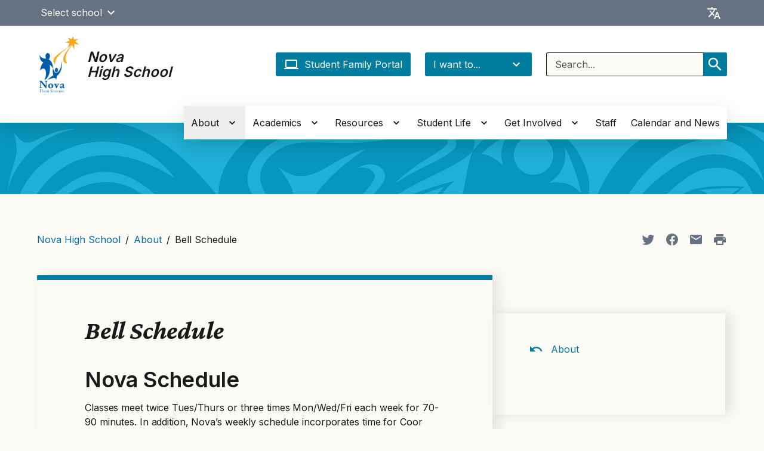

--- FILE ---
content_type: text/javascript
request_url: https://www.seattleschools.org/wp-content/themes/sps-base-theme/dist/js/footer.min.js?ver=1768404122
body_size: 2037
content:
"use strict";!function(){var e,a=jQuery(".content-wrapper__overlay");e={hideOverlay:function(){a.removeClass("active")},showOverlay:function(){a.addClass("active")}},window.overlay=e}();
"use strict";!function(i){i(".page_item_has_children").click(function(t){t.stopPropagation(),i(this).toggleClass("is-open")}),i(".page_item_has_children a").click(function(i){i.stopPropagation()})}(jQuery);
"use strict";!function(e){e(".dropdown-submenu-toggle").click(function(a){a.stopPropagation(),a.preventDefault(),e(".dropdown-submenu").removeClass("show").attr("aria-expanded","false"),e(this).parent().addClass("show").attr("aria-expanded","true")})}(jQuery);
"use strict";function highlightDuplicateEvent(){var e=new URLSearchParams(window.location.search).get("from_duplicate");if(e){var t=document.getElementById("event-".concat(e));t&&(t.style.fontWeight="bold",t.style.backgroundColor="#fff3cd",t.style.paddingLeft="8px",t.style.paddingRight="8px",t.style.borderRadius="4px",t.style.transition="background-color 1s ease-out",t.style.border="2px solid #ffc107",t.scrollIntoView({behavior:"smooth",block:"center"}))}}document.addEventListener("DOMContentLoaded",highlightDuplicateEvent);
"use strict";!function(t){t(".tribe-events-c-subscribe-dropdown__list li").each(function(n,e){"\n\t\tiCalendar\t"==t(e).find("a").text()&&(t(e).find("a").html("\n\t\tApple Calendar\t"),t(e).find("a").addClass("external-link"))})}(jQuery);
"use strict";!function(t){t("a").each(function(){var s=new RegExp("/"+window.location.host+"/");this.href.length>0&&!s.test(this.href)&&"tel:"!=this.href.substr(0,4)&&"mailto:"!=this.href.substr(0,7)&&t(this).addClass("external-link")})}(jQuery);
"use strict";
"use strict";!function(a){var s,e,t,i=a(".js-nav-toggle");i.on("click",function(){var o,l;function d(s,e){overlay.hideOverlay(),a("body").removeClass("modal-open"),s.attr("aria-expanded",!1),s.removeClass("is-active"),e.removeClass("show")}s=a(this).data("toggle"),e=a(s),t!=s&&null!=t&&i.each(function(){if(a(this).hasClass("is-active")){var s=a(this).data("toggle"),e=a(s);d(a(this),e)}}),t=s,a(this).hasClass("is-active")?d(a(this),e):(o=a(this),l=e,overlay.showOverlay(),a("body").addClass("modal-open"),o.attr("aria-expanded",!0),o.addClass("is-active"),l.addClass("show"))})}(jQuery);
"use strict";!function(t){var e=[window.matchMedia("(max-width: 700px)")];function n(e){var n=e.data("active-element"),i="none"!==n&&void 0!==n&&parseInt(n,10);e.accordion({icons:!1,animate:!1,collapsible:!0,active:i,heightStyle:"content",create:function(){},activate:function(e,n){if(n.newPanel.length){var i=n.newPanel.find(".wp-block-getwid-accordion__content").outerHeight(!0);i&&t(n.newPanel).animate({height:i},{queue:!1,duration:500,complete:function(){t(this).css("height","")}})}if(n.oldPanel.length){var a=n.oldPanel.find(".wp-block-getwid-accordion__content").outerHeight(!0);a&&(t(n.oldPanel).css("height",a),t(n.oldPanel).animate({height:0},{queue:!1,duration:500,complete:function(){t(this).css("height","")}}))}}}),function(e){var n="p,div,span,strong,ul,ol,li,em,br,figure,img",i=function(e){return e.find("*").filter(function(){var e=t(this),i=e.is(n),a=e.is("a,button,input,select,textarea,[tabindex]");return!i&&(a||!e.is(n))})};e.find(".wp-block-getwid-accordion__header-wrapper").attr("tabindex",0);var a=e.data("active-element"),o="none"!==a&&void 0!==a?parseInt(a,10):-1;e.find(".wp-block-getwid-accordion__content-wrapper").each(function(e){var n=t(this);e!==o&&(n.attr("inert",""),i(n).attr("tabindex",-1))}),e.find(".wp-block-getwid-accordion__header").each(function(){i(t(this)).attr("tabindex",-1)}),e.find(".wp-block-getwid-accordion__header-wrapper").on("click keydown",function(e){if("click"===e.type||"keydown"===e.type&&"Tab"!==e.key&&"Shift"!==e.key){t(".wp-block-getwid-accordion__header-wrapper").attr("tabindex",0);var n=t(this),a=n.next(".wp-block-getwid-accordion__content-wrapper");n[0].outerHTML.includes('aria-expanded="true"')?(setTimeout(function(){n.find("a")[0].scrollIntoView({behavior:"smooth",block:"start"})},500),a.removeAttr("inert"),i(a).attr("tabindex",0),a.find("iframe").each(function(){i(t(this).contents()).attr("tabindex",0)}),n.siblings(".wp-block-getwid-accordion__header-wrapper").next(".wp-block-getwid-accordion__content-wrapper").each(function(){var e=t(this);i(e).attr("tabindex",-1),e.find("iframe").each(function(){i(t(this).contents()).attr("tabindex",-1)})})):(a.attr("inert",""),i(a).attr("tabindex",-1),a.find("iframe").each(function(){i(t(this).contents()).attr("tabindex",-1)}),n.siblings(".wp-block-getwid-accordion__header-wrapper").next(".wp-block-getwid-accordion__content-wrapper").each(function(){var e=t(this);i(e).attr("tabindex",-1),e.find("iframe").each(function(){i(t(this).contents()).attr("tabindex",-1)})}))}})}(e)}function i(e){e.css({display:"none",visibility:"hidden","pointer-events":"none"}).attr("aria-hidden","true").addClass("getwid-tabs-hidden-for-accordion");var i=e.next(".getwid-tabs-accordion-clone");i.length||(i=function(e){if(e.next(".getwid-tabs-accordion-clone").length)return e.next(".getwid-tabs-accordion-clone");var n=t("<div>").addClass("wp-block-getwid-accordion has-icon-left getwid-tabs-accordion-clone").attr("role","tablist"),i=e.data("active-tab");i&&n.data("active-element",i);var a=[];return e.find(".wp-block-getwid-tabs__nav-link").each(function(n,i){var o=t(i),c=o.find(".wp-block-getwid-tabs__title"),d=o.attr("aria-controls"),r=e.find("#".concat(d)),s=r.find(".wp-block-getwid-tabs__tab-content");if(!r.length){var l=t("#".concat(d));l.length&&(s=l.find(".wp-block-getwid-tabs__tab-content"))}var p="";s.length?p=s.html()||"":r.length&&(p=r.html()||""),a.push({index:n,title:c.text(),contentHtml:p,tabId:d})}),a.forEach(function(e){var i=t("<div>").addClass("wp-block-getwid-accordion__header-wrapper").attr("data-tab-id",e.tabId).append(t("<span>").addClass("wp-block-getwid-accordion__header").append(t("<a>").attr("href","#").attr("tabindex","-1").append(t("<span>").addClass("wp-block-getwid-accordion__header-title").text(e.title)).append('<span class="wp-block-getwid-accordion__icon is-active"><i class="fas fa-plus" tabindex="-1"></i></span>').append('<span class="wp-block-getwid-accordion__icon is-passive"><i class="fas fa-minus" tabindex="-1"></i></span>'))),a=t("<div>").addClass("wp-block-getwid-accordion__content-wrapper").attr("data-tab-id",e.tabId).append(t("<div>").addClass("wp-block-getwid-accordion__content").html(e.contentHtml));n.append(i).append(a)}),n.insertAfter(e),n}(e)),i.css({display:"block",visibility:"visible","pointer-events":"auto"}).removeAttr("aria-hidden"),i.hasClass("ui-accordion")||n(i)}function a(){t(".wp-block-getwid-tabs").each(function(n,a){var o=t(a);e[0].matches?i(o):function(t){t.css({display:"",visibility:"","pointer-events":""}).removeAttr("aria-hidden").removeClass("getwid-tabs-hidden-for-accordion");var e=t.next(".getwid-tabs-accordion-clone");e.length&&(e.hasClass("ui-accordion")&&e.accordion("destroy"),e.css({display:"none",visibility:"hidden","pointer-events":"none"}).attr("aria-hidden","true"))}(o)})}t(document).ready(function(){setTimeout(function(){e.forEach(function(t,n){a(e[n]),e[n].addEventListener("change",a)})},100)})}(jQuery);
"use strict";
//# sourceMappingURL=footer.min.js.map


--- FILE ---
content_type: image/svg+xml
request_url: https://app.peachjar.com/assets/flyers_small_blue.svg
body_size: 3428
content:
<svg width="52" height="54" viewBox="0 0 52 54" xmlns="http://www.w3.org/2000/svg" xmlns:xlink="http://www.w3.org/1999/xlink">
    <defs>
        <filter x="-8.3%" y="-8.3%" width="116.7%" height="120.8%" filterUnits="objectBoundingBox" id="xzqrm9c0ma">
            <feOffset dy="2" in="SourceAlpha" result="shadowOffsetOuter1"/>
            <feGaussianBlur stdDeviation="1" in="shadowOffsetOuter1" result="shadowBlurOuter1"/>
            <feColorMatrix values="0 0 0 0 0 0 0 0 0 0 0 0 0 0 0 0 0 0 0.24 0" in="shadowBlurOuter1" result="shadowMatrixOuter1"/>
            <feOffset in="SourceAlpha" result="shadowOffsetOuter2"/>
            <feGaussianBlur stdDeviation="1" in="shadowOffsetOuter2" result="shadowBlurOuter2"/>
            <feColorMatrix values="0 0 0 0 0 0 0 0 0 0 0 0 0 0 0 0 0 0 0.12 0" in="shadowBlurOuter2" result="shadowMatrixOuter2"/>
            <feMerge>
                <feMergeNode in="shadowMatrixOuter1"/>
                <feMergeNode in="shadowMatrixOuter2"/>
            </feMerge>
        </filter>
        <path d="M2 0h44a2 2 0 0 1 2 2v44a2 2 0 0 1-2 2H2a2 2 0 0 1-2-2V2a2 2 0 0 1 2-2z" id="tpe0q99xqb"/>
    </defs>
    <g fill="none" fill-rule="evenodd">
        <g transform="translate(2 2)">
            <use fill="#000" filter="url(#xzqrm9c0ma)" xlink:href="#tpe0q99xqb"/>
            <use fill="#47506B" xlink:href="#tpe0q99xqb"/>
        </g>
        <path d="M13.771 44v-3.344h3.817v-.814h-3.817v-2.365h3.894v-.814h-4.807V44h.913zm5.929 0v-7.337h-.825V44h.825zm1.958 2.156c.704-.011 1.243-.308 1.562-1.078l2.662-6.391h-.902l-1.76 4.356-1.771-4.356h-.891l2.222 5.368-.352.803c-.187.44-.429.561-.792.561-.132 0-.33-.033-.451-.088l-.132.748c.154.044.429.077.605.077zm7.48-2.024c.869 0 1.584-.286 2.112-.814l-.396-.539c-.418.429-1.034.671-1.639.671-1.144 0-1.848-.836-1.914-1.837h4.301v-.209c0-1.595-.946-2.849-2.552-2.849-1.518 0-2.618 1.243-2.618 2.783 0 1.661 1.133 2.794 2.706 2.794zm1.65-3.124h-3.487c.044-.814.605-1.771 1.738-1.771 1.21 0 1.738.979 1.749 1.771zM33.758 44v-3.762c.242-.429.935-.847 1.441-.847.132 0 .231.011.33.033v-.847c-.726 0-1.342.407-1.771.968v-.858h-.825V44h.825zm4.488.132c1.375 0 2.09-.715 2.09-1.606 0-1.177-1.067-1.441-1.991-1.65-.693-.165-1.298-.33-1.298-.847 0-.473.451-.803 1.177-.803.682 0 1.265.286 1.584.671l.385-.572c-.429-.429-1.067-.77-1.969-.77-1.265 0-1.98.704-1.98 1.529 0 1.1 1.023 1.342 1.925 1.551.715.176 1.364.363 1.364.946 0 .517-.44.88-1.254.88-.726 0-1.397-.352-1.749-.759l-.429.594c.539.572 1.276.836 2.145.836z" fill="#FFF" fill-rule="nonzero"/>
        <g fill-rule="nonzero">
            <path d="M36.993 23.547c-.266-6.867-7.618-7.417-7.618-7.417-3.543-.733-4.809 1.763-4.247 4.167 0 0 1.245 9.883 2.409 13.703 2.165-2.18 9.731-3.576 9.456-10.453z" fill="#F36E21"/>
            <path d="M24.588 7c2.16 1.874 4.114 4.27 4.374 6.952A7.586 7.586 0 0 1 27.666 19c-2.624-.463-4.558-2.59-4.655-5.12A13.462 13.462 0 0 1 24.588 7z" fill="#3A833C"/>
            <path d="M28.413 20c.566-5.138 6.087-5.462 6.087-5.462L33.904 13c-3.315.646-5.883 3.427-6.404 6.937.306-.001.61.02.913.063z" fill="#814026"/>
            <path d="M35 25.326c0-5.803-7.155-5.763-7.155-5.763-.819-1.082-2.17-1.67-3.557-1.547a13.381 13.381 0 0 0-4.072.627l-.179.192c-2.68 2.768-2.72 7.042-.094 9.857 2.557 2.831 6.049 4.229 7.659 5.3 0-1.8 7.398-3.864 7.398-8.666z" fill="#FBAA19"/>
            <path d="M22.677 13.953A30.14 30.14 0 0 0 16 13a11.692 11.692 0 0 0 3.701 5.174A9.017 9.017 0 0 0 28 19.536c.021-1.194-2.048-4.672-5.323-5.583z" fill="#61C16C"/>
        </g>
    </g>
</svg>
